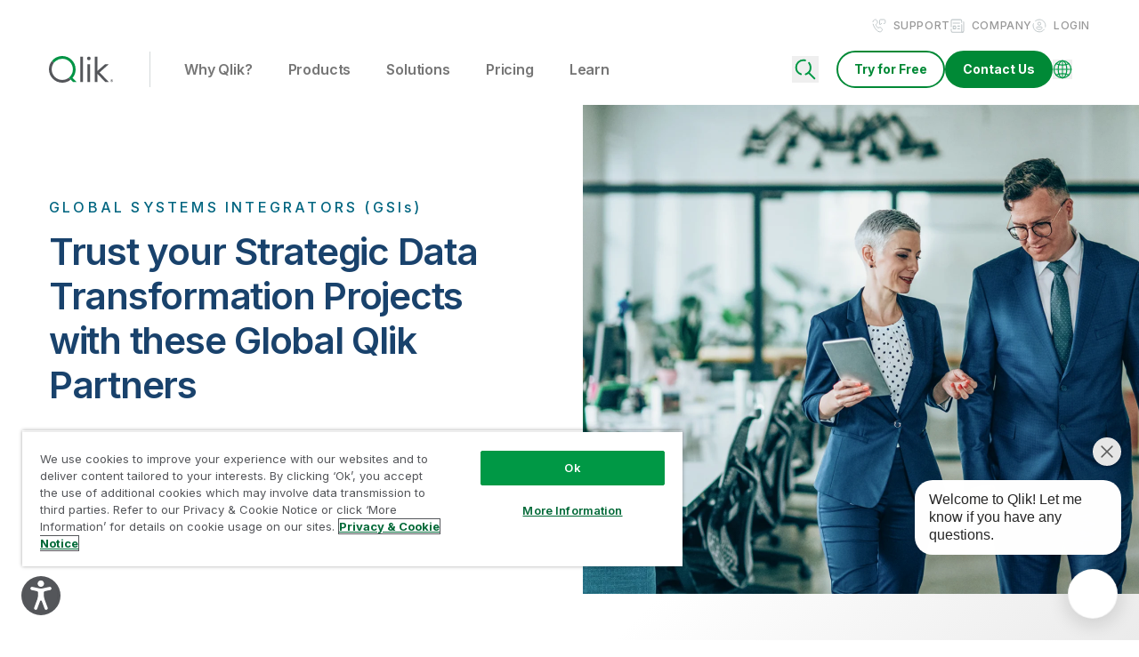

--- FILE ---
content_type: image/svg+xml
request_url: https://assets.qlik.com/image/upload/w_199/q_auto/qlik/logos/partners/logo-partner-accenture_xlzq6s.svg
body_size: 529
content:
<svg xmlns="http://www.w3.org/2000/svg" width="199" height="30" fill="none"><g clip-path="url(#a)"><path fill="#A100FF" d="m106.867 10.419 5.028-1.872-5.028-1.926V4l8.612 3.477v2.14l-8.612 3.476v-2.674Z"/><path fill="#000" d="M59.316 27C57.498 27 56 26.09 56 24.058v-.107c0-2.46 2.14-3.316 4.76-3.316h1.23v-.482c0-1.016-.427-1.604-1.497-1.604-.963 0-1.444.535-1.498 1.283h-2.674c.214-2.246 1.979-3.316 4.333-3.316 2.406 0 4.172 1.016 4.172 3.53v6.74h-2.728v-1.177c-.535.749-1.444 1.39-2.782 1.39Zm2.675-3.53v-.963h-1.124c-1.39 0-2.086.374-2.086 1.284v.106c0 .696.428 1.177 1.391 1.177.963-.053 1.819-.588 1.819-1.605Zm9.2 3.53c-2.782 0-4.814-1.712-4.814-5.135v-.16c0-3.424 2.14-5.242 4.814-5.242 2.3 0 4.172 1.176 4.386 3.797h-2.675c-.16-.963-.695-1.604-1.658-1.604-1.177 0-2.032.962-2.032 2.941v.321c0 2.033.748 2.942 2.032 2.942.963 0 1.658-.695 1.819-1.818h2.567C75.47 25.395 73.92 27 71.19 27Zm10.483 0c-2.781 0-4.814-1.712-4.814-5.135v-.16c0-3.424 2.14-5.242 4.814-5.242 2.3 0 4.172 1.176 4.386 3.797h-2.674c-.16-.963-.695-1.604-1.658-1.604-1.177 0-2.033.962-2.033 2.941v.321c0 2.033.75 2.942 2.033 2.942.963 0 1.658-.695 1.819-1.818h2.567c-.16 2.353-1.712 3.958-4.44 3.958Zm10.538 0c-2.889 0-4.868-1.712-4.868-5.082v-.214c0-3.37 2.086-5.242 4.814-5.242 2.514 0 4.6 1.391 4.6 4.761v1.23H90.18c.107 1.819.91 2.514 2.086 2.514 1.07 0 1.658-.588 1.872-1.284h2.621C96.438 25.556 94.833 27 92.212 27Zm-1.98-6.419h3.745c-.054-1.497-.75-2.14-1.872-2.14-.856.054-1.659.536-1.872 2.14Zm8.238-3.851h2.835v1.498c.481-.963 1.497-1.712 3.048-1.712 1.819 0 3.049 1.123 3.049 3.53v6.74h-2.835v-6.312c0-1.177-.481-1.712-1.497-1.712-.963 0-1.765.589-1.765 1.873v6.15H98.47V16.73Zm14.121-3.049v3.049h1.925v2.086h-1.925v4.76c0 .75.321 1.124 1.016 1.124.428 0 .695-.054.963-.16v2.192c-.321.107-.91.214-1.605.214-2.193 0-3.209-1.016-3.209-3.049v-5.081h-1.177V16.73h1.177v-1.872l2.835-1.177Zm12.516 13.105h-2.781v-1.498c-.482.963-1.445 1.712-2.942 1.712-1.819 0-3.156-1.123-3.156-3.477V16.73h2.835v6.419c0 1.176.481 1.711 1.444 1.711s1.765-.642 1.765-1.872V16.73h2.835v10.056Zm2.086-10.056h2.835v1.872c.588-1.337 1.551-1.979 3.049-1.979v2.781c-1.926 0-3.049.589-3.049 2.247v5.188h-2.835V16.73ZM138.8 27c-2.888 0-4.867-1.712-4.867-5.082v-.214c0-3.37 2.086-5.242 4.814-5.242 2.513 0 4.6 1.391 4.6 4.761v1.23h-6.526c.107 1.819.909 2.514 2.086 2.514 1.07 0 1.658-.588 1.872-1.284h2.621c-.428 1.873-1.979 3.317-4.6 3.317Zm-2.033-6.419h3.798c-.053-1.497-.749-2.14-1.872-2.14-.856.054-1.658.536-1.926 2.14Z"/></g><defs><clipPath id="a"><path fill="#fff" d="M56 4h87.293v23H56z"/></clipPath></defs></svg>

--- FILE ---
content_type: image/svg+xml
request_url: https://assets.qlik.com/image/upload/w_330/q_auto/qlik/logos/testimonials/logo-testimonial-deloitte_yyoagt.svg
body_size: 617
content:
<svg xmlns="http://www.w3.org/2000/svg" width="330" height="300" fill="none"><path fill="#fff" d="M251.079 162.899a5.107 5.107 0 0 1 5.104-5.104 5.103 5.103 0 1 1-5.104 5.104ZM88.304 149.383c0-3.233-.625-5.631-1.874-7.194-1.251-1.561-3.146-2.341-5.694-2.341h-2.71v19.769H80.1c2.83 0 4.903-.839 6.223-2.522 1.32-1.681 1.98-4.252 1.98-7.712Zm9.664-.337c0 5.89-1.583 10.428-4.75 13.614-3.166 3.187-7.617 4.78-13.354 4.78h-11.15v-35.292h11.928c5.532 0 9.803 1.449 12.813 4.345 3.008 2.897 4.513 7.08 4.513 12.553ZM128.851 167.439h8.871V132h-8.871v35.439ZM150.185 154.22c0 2.26.295 3.983.884 5.168.591 1.186 1.58 1.778 2.972 1.778 1.376 0 2.349-.592 2.916-1.778.567-1.185.849-2.908.849-5.168 0-2.248-.286-3.943-.861-5.088-.575-1.147-1.557-1.722-2.95-1.722-1.362 0-2.335.572-2.926 1.709-.589 1.139-.884 2.839-.884 5.101Zm16.651 0c0 4.305-1.128 7.664-3.391 10.071-2.261 2.409-5.426 3.614-9.494 3.614-3.902 0-7.008-1.232-9.314-3.695-2.308-2.464-3.461-5.793-3.461-9.99 0-4.292 1.13-7.626 3.392-10.004 2.263-2.378 5.435-3.567 9.52-3.567 2.524 0 4.757.551 6.692 1.652 1.936 1.1 3.43 2.676 4.48 4.728 1.052 2.05 1.576 4.449 1.576 7.191ZM170.358 167.44h8.873v-26.325h-8.873v26.325ZM170.358 137.931h8.873v-5.933h-8.873v5.933ZM197.208 160.725c1.198 0 2.624-.304 4.288-.908v6.624c-1.196.525-2.333.902-3.414 1.125-1.081.226-2.35.338-3.801.338-2.979 0-5.127-.749-6.445-2.243-1.313-1.495-1.972-3.79-1.972-6.887v-10.852h-3.107v-6.805h3.107v-6.722l8.941-1.556v8.278h5.661v6.805h-5.661v10.247c0 1.704.802 2.556 2.403 2.556ZM217.743 160.725c1.198 0 2.625-.304 4.289-.908v6.624c-1.194.525-2.333.902-3.414 1.125-1.083.226-2.347.338-3.802.338-2.979 0-5.126-.749-6.442-2.243-1.315-1.495-1.974-3.79-1.974-6.887v-10.852h-3.109v-6.805h3.109v-6.824l8.939-1.454v8.278h5.664v6.805h-5.664v10.247c0 1.704.802 2.556 2.404 2.556ZM233.228 151.013c.121-1.441.533-2.497 1.236-3.172.706-.673 1.577-1.01 2.62-1.01 1.137 0 2.041.378 2.711 1.14.675.758 1.027 1.772 1.055 3.042h-7.622Zm12.512-7.26c-2.109-2.067-5.101-3.103-8.972-3.103-4.069 0-7.2 1.189-9.394 3.567s-3.291 5.789-3.291 10.235c0 4.305 1.186 7.625 3.552 9.955 2.367 2.33 5.692 3.497 9.973 3.497 2.056 0 3.825-.14 5.308-.419 1.474-.276 2.9-.776 4.284-1.496l-1.363-5.933a18.811 18.811 0 0 1-2.866.935c-1.306.303-2.738.455-4.298.455-1.71 0-3.06-.418-4.05-1.254-.989-.837-1.516-1.992-1.577-3.463h15.858v-4.042c0-3.889-1.054-6.868-3.164-8.934ZM109.742 151.013c.121-1.441.533-2.497 1.236-3.172.705-.673 1.578-1.01 2.622-1.01 1.134 0 2.038.378 2.71 1.14.675.758 1.025 1.772 1.056 3.042h-7.624Zm12.514-7.26c-2.111-2.067-5.101-3.103-8.974-3.103-4.07 0-7.199 1.189-9.393 3.567-2.193 2.378-3.291 5.789-3.291 10.235 0 4.305 1.184 7.625 3.553 9.955 2.366 2.33 5.69 3.497 9.972 3.497 2.055 0 3.825-.14 5.307-.419a15.398 15.398 0 0 0 4.286-1.496l-1.364-5.933a18.837 18.837 0 0 1-2.865.935c-1.309.303-2.74.455-4.3.455-1.708 0-3.059-.418-4.049-1.254-.991-.837-1.517-1.992-1.577-3.463h15.858v-4.042c0-3.889-1.054-6.868-3.163-8.934Z"/></svg>

--- FILE ---
content_type: image/svg+xml
request_url: https://assets.qlik.com/image/upload/w_199/q_auto/qlik/logos/partners/logo-partner-deloitte_xuwj0e.svg
body_size: 515
content:
<svg xmlns="http://www.w3.org/2000/svg" width="199" height="30" fill="none"><path fill="#86BC24" d="M145.436 22.324a2.7 2.7 0 1 1 5.397 0 2.7 2.7 0 0 1-5.397 0Z"/><path fill="#0F0B0B" d="M59.327 15.173c0-1.71-.33-2.979-.99-3.805-.663-.826-1.665-1.238-3.013-1.238h-1.433v10.457h1.096c1.497 0 2.594-.443 3.293-1.334.697-.889 1.047-2.25 1.047-4.08Zm5.113-.178c0 3.116-.838 5.517-2.513 7.202-1.675 1.686-4.03 2.529-7.065 2.529h-5.897V6.056h6.31c2.926 0 5.185.767 6.777 2.299 1.592 1.532 2.388 3.745 2.388 6.64ZM80.776 24.726h4.693V5.978h-4.693v18.748ZM92.063 17.733c0 1.195.156 2.107.468 2.733.312.628.835.94 1.571.94.728 0 1.243-.312 1.543-.94.3-.626.45-1.538.45-2.733 0-1.19-.152-2.086-.456-2.692-.305-.607-.824-.91-1.56-.91-.721 0-1.236.302-1.548.903-.312.603-.469 1.502-.469 2.699Zm8.808 0c0 2.277-.597 4.054-1.794 5.327-1.196 1.274-2.87 1.912-5.022 1.912-2.064 0-3.707-.652-4.927-1.955-1.221-1.303-1.831-3.064-1.831-5.284 0-2.27.598-4.035 1.794-5.293 1.197-1.257 2.875-1.886 5.036-1.886 1.336 0 2.517.291 3.54.873 1.024.582 1.815 1.416 2.371 2.502.556 1.084.833 2.353.833 3.804ZM102.734 24.726h4.694V10.8h-4.694v13.926ZM102.734 9.115h4.694V5.977h-4.694v3.138ZM116.938 21.174c.633 0 1.388-.161 2.268-.48v3.503a9.074 9.074 0 0 1-1.806.595c-.572.12-1.243.18-2.011.18-1.576 0-2.712-.397-3.409-1.188-.695-.79-1.043-2.004-1.043-3.642V14.4h-1.644v-3.6h1.644V7.245l4.729-.823V10.8h2.995v3.6h-2.995v5.42c0 .902.425 1.352 1.272 1.352ZM127.801 21.174c.633 0 1.388-.161 2.268-.48v3.503a9.053 9.053 0 0 1-1.806.595c-.573.12-1.241.18-2.011.18-1.576 0-2.712-.397-3.408-1.188-.696-.79-1.044-2.004-1.044-3.642V14.4h-1.645v-3.6h1.645V7.19l4.729-.77v4.38h2.996v3.6h-2.996v5.42c0 .902.424 1.352 1.272 1.352ZM135.992 16.036c.064-.762.282-1.32.654-1.678.373-.356.834-.534 1.386-.534.601 0 1.079.2 1.434.603.357.4.543.937.558 1.61h-4.032Zm6.619-3.84c-1.116-1.094-2.699-1.642-4.746-1.642-2.153 0-3.809.63-4.97 1.887-1.16 1.258-1.741 3.063-1.741 5.414 0 2.277.628 4.034 1.879 5.266 1.253 1.233 3.011 1.85 5.276 1.85 1.088 0 2.024-.074 2.808-.221a8.117 8.117 0 0 0 2.266-.792l-.721-3.138a9.986 9.986 0 0 1-1.516.494c-.691.16-1.449.241-2.274.241-.904 0-1.618-.221-2.142-.663-.523-.443-.802-1.054-.834-1.832h8.389V16.92c0-2.057-.558-3.632-1.674-4.725ZM70.669 16.036c.064-.762.282-1.32.653-1.678.373-.356.835-.534 1.387-.534.6 0 1.078.2 1.434.603.357.4.542.937.558 1.61H70.67Zm6.62-3.84c-1.117-1.094-2.7-1.642-4.748-1.642-2.153 0-3.808.63-4.969 1.887-1.16 1.258-1.74 3.063-1.74 5.414 0 2.277.626 4.034 1.879 5.266 1.251 1.233 3.01 1.85 5.275 1.85 1.087 0 2.023-.074 2.808-.221a8.137 8.137 0 0 0 2.267-.792l-.722-3.138c-.532.217-1.038.384-1.516.494-.692.16-1.449.241-2.274.241-.904 0-1.619-.221-2.142-.663-.524-.443-.802-1.054-.834-1.832h8.389V16.92c0-2.057-.558-3.632-1.674-4.725Z"/></svg>

--- FILE ---
content_type: image/svg+xml
request_url: https://assets.qlik.com/image/upload/w_330/q_auto/qlik/logos/testimonials/logo-testimonial-tata-consultancy-services-tcs_shlgu3.svg
body_size: 789
content:
<svg xmlns="http://www.w3.org/2000/svg" id="Layer_1" version="1.1" viewBox="0 0 330 300"><defs><style>.st0{fill:#fff}</style></defs><g><path d="M155.8 139.2h4.8v-8.4h3.3v-3.4h-11.4v3.4h3.3v8.4zM167.4 139.2l2.4-7 2.4 7h4.6l-4.5-11.8h-5l-4.5 11.8h4.6zM179 139.2h4.8v-8.4h3.3v-3.4h-11.4v3.4h3.3v8.4zM190.6 139.2l2.4-7 2.4 7h4.6l-4.5-11.8h-5l-4.5 11.8h4.6zM236 147.7c.6 1.4 1.3 2.8 2.1 4.1l3.1 5.2h2.2v-11.8h-2v4.1c0 1.8 0 3.3.2 4.9-.6-1.4-1.3-2.7-2-4l-3.1-5.1H234v11.8h2v-4.2c0-1.9 0-3.5-.1-5h.1ZM225.2 153.6h3.8l1.1 3.3h2.3l-3.8-11.8h-2.8l-3.8 11.8h2.2l1-3.3Zm1.3-4.5c.2-.7.4-1.5.6-2.2.2.7.4 1.5.6 2.2l.9 2.9h-3l.9-2.9ZM190 155.4c-1 0-2-.3-2.9-.8l-.5 1.8c.6.4 1.9.8 3.2.8 3.1 0 4.5-1.7 4.5-3.6s-1-2.7-3-3.5c-1.6-.6-2.3-1-2.3-1.9s.6-1.4 2-1.4 1.6.2 2.4.6l.5-1.7c-.6-.3-1.6-.6-2.8-.6-2.6 0-4.2 1.5-4.2 3.4s1.3 2.7 3.2 3.4c1.5.5 2.1 1.1 2.1 2s-.8 1.6-2.2 1.6ZM158.9 146.8c.8 0 1.6.1 2.3.5l.5-1.7c-.4-.2-1.4-.5-2.9-.5-3.6 0-6.3 2.3-6.3 6.2s2.3 6 6 6 2.6-.3 3.1-.5l-.4-1.7c-.6.3-1.5.4-2.4.4-2.6 0-4.1-1.7-4.1-4.3s1.7-4.4 4.1-4.4ZM219.3 157v-10h3.5v-1.8h-9v1.8h3.4v10h2.1zM262.6 145.2l-1.4 3c-.4.9-.7 1.6-1 2.3-.3-.8-.6-1.5-1-2.3l-1.4-3h-2.5l3.7 6.9v4.9h2.2v-5l3.9-6.8h-2.5ZM167.9 145c-3.3 0-5.6 2.6-5.6 6.2s2.1 6 5.5 6c3.2 0 5.6-2.3 5.6-6.2s-2-6-5.5-6Zm0 10.4c-2.1 0-3.3-2-3.3-4.3s1.1-4.4 3.3-4.4 3.3 2.1 3.3 4.3-1.2 4.4-3.3 4.4ZM251.7 146.8c.8 0 1.6.1 2.3.5l.5-1.7c-.4-.2-1.4-.5-2.9-.5-3.6 0-6.3 2.3-6.3 6.2s2.3 6 6 6 2.6-.3 3.1-.5l-.4-1.7c-.6.3-1.5.4-2.4.4-2.6 0-4.1-1.7-4.1-4.3s1.7-4.4 4.1-4.4ZM210.1 145.2H208V157h7v-1.8h-4.9v-10zM205.5 151.9v-6.8h-2.2v6.9c0 2.3-.9 3.4-2.5 3.4s-2.4-1.1-2.4-3.4v-6.9h-2.2v6.8c0 3.7 1.8 5.3 4.5 5.3s4.7-1.6 4.7-5.3ZM184.7 145.2h-2v4.1c0 1.8 0 3.3.2 4.9-.6-1.4-1.3-2.7-2-4l-3.1-5.1h-2.5v11.8h2v-4.2c0-1.9 0-3.5-.1-5 .6 1.4 1.3 2.8 2.1 4.1l3.1 5.2h2.2v-11.8h.1ZM191.8 162.9h2.2v11.8h-2.2zM176.9 169.2c1.1-.4 2.1-1.5 2.1-3s-.4-1.8-1-2.4c-.8-.7-2.2-.9-3.6-.9s-2.2 0-3.3.3v11.6h2.1V170h1.1c1.2 0 1.8.5 2.1 2.1.3 1.5.6 2.4.8 2.8h2.2c-.2-.5-.6-1.8-.9-3.3-.3-1.1-.8-2-1.6-2.3Zm-2.4-.9h-1.3v-3.7c.4 0 .9-.1 1.3-.1 1.4 0 2.3.6 2.3 1.9s-.9 1.9-2.4 1.9ZM186.5 168.3c-.5 1.4-.9 2.9-1.2 4.3-.3-1.4-.7-2.8-1.2-4.3l-1.6-5.4h-2.4l3.8 11.8h2.5l4.1-11.8h-2.3l-1.7 5.4ZM208.9 169.5h4.5v-1.8h-4.5v-3h4.7v-1.8h-6.9v11.8h7.2V173h-5v-3.5zM202.2 164.5c.8 0 1.6.1 2.3.5l.5-1.7c-.4-.2-1.4-.5-2.9-.5-3.6 0-6.3 2.4-6.3 6.2s2.3 6 6 6 2.6-.3 3.1-.5l-.4-1.7c-.6.3-1.5.4-2.4.4-2.6 0-4.1-1.7-4.1-4.3s1.7-4.4 4.1-4.4ZM157.1 167.9c-1.6-.6-2.3-1-2.3-1.9s.6-1.4 2-1.4 1.6.2 2.4.6l.5-1.7c-.6-.3-1.6-.6-2.8-.6-2.6 0-4.2 1.5-4.2 3.4s1.2 2.7 3.2 3.4c1.5.5 2.1 1.1 2.1 2s-.8 1.6-2.2 1.6-2-.3-2.9-.8l-.5 1.8c.6.4 1.9.8 3.2.8 3.1 0 4.5-1.7 4.5-3.6s-1-2.7-3.1-3.5h.1ZM164.3 169.5h4.4v-1.8h-4.4v-3h4.7v-1.8h-6.9v11.8h7.2V173h-5v-3.5zM219.9 167.9c-1.6-.6-2.3-1-2.3-1.9s.6-1.4 2-1.4 1.6.2 2.4.6l.5-1.7c-.6-.3-1.6-.6-2.8-.6-2.6 0-4.2 1.5-4.2 3.4s1.3 2.7 3.2 3.4c1.5.5 2.1 1.1 2.1 2s-.8 1.6-2.1 1.6-2-.3-2.9-.8l-.5 1.8c.6.4 1.9.8 3.2.8 3.1 0 4.5-1.7 4.5-3.6s-1-2.7-3.1-3.5Z" class="st0"/></g><path d="m135.5 154.9-5.6-3.9s-.1 0-.2-.1c-2.1-1.5-3-2.9-3-4.6s1.8-3.6 4.3-3.6 4.7 1.5 6.7 1.5 2.5-1 2.5-2.5-.5-2-2-2.7c-2.3-1.1-4.7-1.5-7.4-1.5s-5.3.8-7.1 2.2c-.4.3-.7.6-1 .9-2 2.2-3.7 5.4-5.1 9.9l-1.6 5.2c-2.8 9.2-7.3 13.6-14.2 13.6s-12.4-5.3-12.4-13.1 4.6-13 11.4-13.2h.4c2.3 0 4.5.5 6.6 1.4.9.4 1.6.5 2.3.5 1.6 0 2.7-1.1 2.7-2.8 0-1-.6-2.1-2.1-2.7-2.6-1.3-6-2.1-9.6-2.1-10.9 0-18.3 7.7-18.3 18.9 0 3 .5 5.7 1.5 8-1.4 3.1-3.6 4.7-6.5 4.7s-5.7-2-5.7-6.5V143h8c1.9 0 3.1-1.1 3.1-2.7s-1.2-2.7-3.1-2.7h-8v-7c0-2.1-1.4-3.4-3.3-3.4s-3.3 1.4-3.3 3.4v32.5c0 7.6 4.3 11.5 11.7 11.5s3.1-.2 4.5-.8c2.4-.9 4.3-2.5 5.7-4.8 3.3 3.5 8.1 5.6 14.1 5.6s5.9-.6 8.4-1.9c5-2.6 8.6-7.9 11.1-16l1.4-4.7c1 1.3 2.3 2.5 4.1 3.8l5.2 3.6c.8.5 1.5 1.1 2.1 1.6.9 1 1.2 2.1 1.2 3.4 0 3-2.3 4.9-5.7 4.9s-6-1.6-7.5-1.6-2.5 1-2.5 2.5.5 2 2 2.7c2 1 5.2 1.8 8.1 1.8s6.7-1.1 8.8-3l.3-.3c1.7-1.8 2.8-4.2 2.8-7 0-4.1-1.6-6.9-5.8-9.8v.3Z" class="st0"/></svg>

--- FILE ---
content_type: application/javascript; charset=UTF-8
request_url: https://www.qlik.com/component---src-templates-page-page-js-3e97cb7a35cb48deee6c.js
body_size: 818
content:
"use strict";(self.webpackChunk_qlik_qlik=self.webpackChunk_qlik_qlik||[]).push([[903],{4776:function(e,t,l){l.r(t),l.d(t,{Head:function(){return m}});l(1264),l(5483);var n=l(4041),a=l(4687),o=l(300),i=l(3978),r=l(7091),u=l(2850),d=l(9511),c=l(3366);function m(e){var t;let{pageContext:l}=e;const a=(0,u.D)(null==l?void 0:l.locale);return n.createElement(n.Fragment,null,n.createElement("html",{lang:(null==a||null===(t=a.curr)||void 0===t?void 0:t.langCode)||"en"}))}t.default=e=>{var t,l,u,m,s,p,v,f;let{data:{contentfulHeader:g,minimalFooter:y,fullFooter:h,pageData:C,themeSettings:_}}=e;const{i18n:q}=(0,d.s)(),w=(0,a.useLocation)();(0,n.useEffect)(()=>{const{pageCategory:e}=C;window.dataLayer=window.dataLayer||[],window.dataLayer.push({pageCategory:e,path:null==w?void 0:w.pathname})},[]);let A=null==C||null===(t=C.components)||void 0===t||null===(l=t.map(e=>{var t;return"ContentfulContextualContentWrapper"===(null==e?void 0:e.__typename)?((e,t)=>{var l,n;return(null==e||null===(l=e.languages)||void 0===l?void 0:l.includes("All"))||(null==e||null===(n=e.languages)||void 0===n?void 0:n.includes(t.curr.enLangName))})(e,q)?null==e||null===(t=e.components)||void 0===t?void 0:t.map(e=>e):null:e}))||void 0===l||null===(u=l.flat())||void 0===u||null===(m=u.filter(e=>e))||void 0===m?void 0:m.map((e,t)=>{var l,n,a,o,i,u;return"ContentfulCardContainer"===(null==e?void 0:e.__typename)&&e.cardItem?(e.cardItem.cta=null==e||null===(l=e.cardItem)||void 0===l||null===(n=l.cta)||void 0===n?void 0:n.filter(e=>!(0,c.A)(null==e?void 0:e.text)),(0,r.s)(e,t)):"ContentfulCardDeckContainer"===(null==e?void 0:e.__typename)?(e.cardItems=null==e||null===(a=e.cardItems)||void 0===a?void 0:a.map(e=>{var t;return Object.assign({},e,{cta:null==e||null===(t=e.cta)||void 0===t?void 0:t.filter(e=>!(0,c.A)(null==e?void 0:e.text))})}),e.cta=null==e||null===(o=e.cta)||void 0===o?void 0:o.filter(e=>!(0,c.A)(null==e?void 0:e.text)),(0,r.s)(e,t)):"ContentfulMultiplex"===(null==e?void 0:e.__typename)&&e.multiItems?(e.multiItems.cta=null==e||null===(i=e.multiItems)||void 0===i||null===(u=i.cta)||void 0===u?void 0:u.filter(e=>!(0,c.A)(null==e?void 0:e.text)),(0,r.s)(e,t)):(0,r.s)(e,t)});const E=null==C||null===(s=C.headerVariation)||void 0===s?void 0:s.headerVariation,k=null==C||null===(p=C.footerVariation)||void 0===p?void 0:p.footerVariation,x="Minimal"===k?y:h,I=(null==C||null===(v=C.schema)||void 0===v||null===(f=v.internal)||void 0===f?void 0:f.content)||!1;return(0,n.useEffect)(()=>{const e=document.querySelectorAll('div[data-faq-schema="true"]');if(e.length>0){const t=Array.from(e).map(e=>e.querySelector(".faqTitle")),l=Array.from(e).map(e=>e.querySelector(".faqBody")),n={"@context":"https://schema.org","@type":"FAQPage",mainEntity:[]};t.map((e,t)=>{n.mainEntity.push({"@type":"Question",name:e.textContent,acceptedAnswer:{"@type":"Answer",text:l[t].innerHTML.replace(/\s*class="[^"]*"/g,"").replace(/\s*id="[^"]*"/g,"").replace(/href="\//g,'href="https://www.qlik.com/')}})});const a=document.createElement("script");a.type="application/ld+json",a.id="faq-schema",a.innerHTML=JSON.stringify(n,null,2),document.body.appendChild(a)}return()=>{const e=document.getElementById("faq-schema");e&&document.body.removeChild(e)}},[I,A]),n.createElement(o.A,{headerType:E,headerData:g,footerType:k,footerData:x,pageSlug:C.slug,dynamicHeaderCta:null==_?void 0:_.dynamicHeaderCta,searchPopupData:null==_?void 0:_.searchPopupMicrocopyGroup},I&&n.createElement("script",{type:"application/ld+json",name:"page-schema",dangerouslySetInnerHTML:{__html:I}}),n.createElement(i.A,{data:C.metadata,pageSlug:C.slug}),A)}}}]);
//# sourceMappingURL=component---src-templates-page-page-js-3e97cb7a35cb48deee6c.js.map

--- FILE ---
content_type: image/svg+xml
request_url: https://assets.qlik.com/image/upload/w_330/q_auto/qlik/logos/testimonials/logo-testimonial-accenture_bnswwh.svg
body_size: 431
content:
<svg xmlns="http://www.w3.org/2000/svg" width="330" height="300" fill="none"><g fill="#fff" clip-path="url(#a)"><path d="m181.544 138.358 11.52-4.289-11.52-4.412v-6.005l19.73 7.966v4.902l-19.73 7.965v-6.127ZM72.598 176.348c-4.167 0-7.598-2.084-7.598-6.74v-.246c0-5.637 4.902-7.598 10.907-7.598h2.819v-1.103c0-2.328-.98-3.676-3.432-3.676-2.206 0-3.309 1.225-3.431 2.941h-6.128c.49-5.147 4.535-7.598 9.927-7.598 5.514 0 9.559 2.329 9.559 8.088v15.442h-6.25v-2.697c-1.226 1.716-3.31 3.187-6.373 3.187Zm6.127-8.089v-2.205h-2.573c-3.186 0-4.78.857-4.78 2.941v.245c0 1.593.98 2.696 3.187 2.696 2.206-.123 4.166-1.348 4.166-3.677Zm21.079 8.089c-6.373 0-11.03-3.922-11.03-11.765v-.368c0-7.843 4.903-12.009 11.03-12.009 5.27 0 9.559 2.696 10.049 8.701h-6.128c-.367-2.206-1.593-3.677-3.798-3.677-2.697 0-4.657 2.206-4.657 6.74v.736c0 4.656 1.715 6.74 4.657 6.74 2.205 0 3.798-1.593 4.166-4.167h5.882c-.367 5.392-3.921 9.069-10.171 9.069Zm24.02 0c-6.373 0-11.03-3.922-11.03-11.765v-.368c0-7.843 4.902-12.009 11.03-12.009 5.269 0 9.558 2.696 10.049 8.701h-6.128c-.368-2.206-1.593-3.677-3.799-3.677-2.696 0-4.657 2.206-4.657 6.74v.736c0 4.656 1.716 6.74 4.657 6.74 2.206 0 3.799-1.593 4.167-4.167h5.882c-.368 5.392-3.921 9.069-10.171 9.069Zm24.142 0c-6.618 0-11.152-3.922-11.152-11.642v-.491c0-7.72 4.779-12.009 11.029-12.009 5.76 0 10.539 3.186 10.539 10.906v2.819h-15.073c.245 4.167 2.083 5.76 4.779 5.76 2.451 0 3.799-1.348 4.289-2.941h6.005c-.735 4.289-4.411 7.598-10.416 7.598Zm-4.535-14.706h8.579c-.123-3.432-1.716-4.902-4.289-4.902-1.961.122-3.799 1.225-4.29 4.902Zm18.873-8.824h6.495v3.432c1.103-2.206 3.431-3.922 6.985-3.922 4.167 0 6.986 2.574 6.986 8.088v15.442h-6.495v-14.461c0-2.696-1.103-3.922-3.432-3.922-2.206 0-4.044 1.348-4.044 4.289v14.094h-6.495v-23.04Zm32.353-6.985v6.985h4.412v4.78h-4.412v10.907c0 1.715.735 2.573 2.328 2.573.981 0 1.593-.122 2.206-.368v5.025c-.735.245-2.083.49-3.676.49-5.025 0-7.353-2.328-7.353-6.985v-11.642h-2.696v-4.78h2.696v-4.289l6.495-2.696Zm28.676 30.025h-6.372v-3.432c-1.103 2.206-3.309 3.922-6.74 3.922-4.167 0-7.231-2.574-7.231-7.966v-15.564h6.495v14.706c0 2.696 1.103 3.922 3.309 3.922 2.206 0 4.044-1.471 4.044-4.289v-14.339h6.495v23.04Zm4.78-23.04h6.495v4.29c1.348-3.064 3.554-4.535 6.985-4.535v6.373c-4.412 0-6.985 1.348-6.985 5.147v11.887h-6.495v-23.162Zm26.593 23.53c-6.618 0-11.152-3.922-11.152-11.642v-.491c0-7.72 4.779-12.009 11.029-12.009 5.76 0 10.54 3.186 10.54 10.906v2.819h-14.951c.245 4.167 2.083 5.76 4.779 5.76 2.451 0 3.799-1.348 4.289-2.941h6.005c-.98 4.289-4.534 7.598-10.539 7.598Zm-4.657-14.706h8.701c-.123-3.432-1.716-4.902-4.289-4.902-1.961.122-3.799 1.225-4.412 4.902Z"/></g><defs><clipPath id="a"><path fill="#fff" d="M65 123.652h200v52.696H65z"/></clipPath></defs></svg>

--- FILE ---
content_type: image/svg+xml
request_url: https://assets.qlik.com/image/upload/w_199/q_auto/qlik/logos/partners/logo-partner-tata-consultancy-services-tcs_fceesv.svg
body_size: 636
content:
<svg xmlns="http://www.w3.org/2000/svg" viewBox="0 0 199 30"><g><path d="M94.8 10.6H97v-4h1.6V5h-5.4v1.6h1.6v4zM100.2 10.6l1.1-3.3 1.2 3.3h2.1L102.5 5h-2.3L98 10.6h2.2zM105.7 10.6h2.2v-4h1.5V5h-5.3v1.6h1.6v4zM111.1 10.6l1.1-3.3 1.1 3.3h2.2L113.4 5H111l-2.1 5.6h2.2zM132.3 14.6c.3.7.6 1.3 1 1.9l1.4 2.4h1v-5.5h-.9V17.6c-.3-.6-.6-1.3-.9-1.9l-1.4-2.4h-1.2v5.5h.9v-4.4ZM127.3 17.3h1.8l.5 1.6h1.1l-1.8-5.5h-1.3l-1.8 5.5h1l.5-1.6Zm.6-2.1c0-.3.2-.7.3-1 0 .3.2.7.3 1l.4 1.4h-1.4l.4-1.4ZM110.8 18.2c-.5 0-.9-.1-1.3-.4l-.2.8c.3.2.9.4 1.5.4 1.4 0 2.1-.8 2.1-1.7s-.5-1.3-1.4-1.6c-.7-.3-1.1-.5-1.1-.9s.3-.7.9-.7c.4 0 .8 0 1.1.3l.2-.8c-.3-.1-.7-.3-1.3-.3-1.2 0-2 .7-2 1.6s.6 1.3 1.5 1.6c.7.3 1 .5 1 .9 0 .5-.4.8-1 .8ZM96.2 14.1c.4 0 .7 0 1.1.2l.2-.8c-.2-.1-.7-.2-1.3-.2-1.7 0-3 1.1-3 2.9S94.3 19 96 19s1.2-.1 1.4-.3l-.2-.8c-.3.1-.7.2-1.1.2-1.2 0-1.9-.8-1.9-2 0-1.3.8-2 1.9-2ZM124.5 18.9v-4.7h1.6v-.8h-4.2v.8h1.6v4.7h1zM144.8 13.4l-.7 1.4c-.2.4-.3.7-.5 1.1-.2-.4-.3-.7-.5-1.1l-.7-1.4h-1.2l1.8 3.2v2.3h1v-2.3l1.8-3.2h-1.1ZM100.5 13.3c-1.6 0-2.6 1.2-2.6 2.9s1 2.8 2.6 2.8c1.5 0 2.6-1.1 2.6-2.9s-1-2.8-2.6-2.8Zm-.1 4.9c-1 0-1.5-.9-1.5-2s.5-2.1 1.5-2.1 1.5 1 1.5 2c0 1.2-.6 2.1-1.5 2.1ZM139.7 14.1c.4 0 .7 0 1.1.2l.2-.8c-.2-.1-.7-.2-1.3-.2-1.7 0-3 1.1-3 2.9s1.1 2.8 2.8 2.8 1.2-.1 1.4-.3l-.2-.8c-.3.1-.7.2-1.1.2-1.2 0-1.9-.8-1.9-2 0-1.3.8-2 1.9-2ZM120.2 13.4h-1v5.5h3.3v-.8h-2.3v-4.7zM118 16.5v-3.2h-1v3.2c0 1.1-.4 1.6-1.2 1.6s-1.1-.5-1.1-1.6v-3.2h-1v3.2c0 1.7.8 2.5 2.1 2.5s2.2-.8 2.2-2.5ZM108.3 13.4h-.9V17.6c-.3-.6-.6-1.3-.9-1.9l-1.4-2.4h-1.2v5.5h.9v-4.4c.3.7.6 1.3 1 1.9l1.4 2.4h1v-5.5ZM111.6 21.7h1v5.5h-1zM104.7 24.6c.5-.2 1-.7 1-1.4s-.2-.9-.5-1.1c-.4-.3-1-.4-1.7-.4-.5 0-1 0-1.5.1v5.4h1v-2.3h.5c.6 0 .8.2 1 1 .2.7.3 1.1.4 1.3h1c-.1-.2-.3-.8-.4-1.5-.1-.5-.4-.9-.8-1.1Zm-1.1-.4h-.6v-1.7h.6c.6 0 1.1.3 1.1.9 0 .5-.4.9-1.1.9ZM109.1 24.2c-.2.7-.4 1.3-.6 2-.1-.7-.3-1.3-.5-2l-.8-2.5h-1.1l1.8 5.5h1.2l1.9-5.5h-1.1l-.8 2.5ZM119.6 24.8h2.1v-.9h-2.1v-1.4h2.2v-.8h-3.2v5.5h3.4v-.8h-2.4v-1.6zM116.5 22.4c.4 0 .7 0 1.1.2l.2-.8c-.2-.1-.7-.2-1.3-.2-1.7 0-3 1.1-3 2.9s1.1 2.8 2.8 2.8 1.2-.1 1.4-.3l-.2-.8c-.3.1-.7.2-1.1.2-1.2 0-1.9-.8-1.9-2 0-1.3.8-2 1.9-2ZM95.4 24c-.7-.3-1.1-.5-1.1-.9s.3-.7.9-.7c.4 0 .8 0 1.1.3l.2-.8c-.3-.1-.7-.3-1.3-.3-1.2 0-2 .7-2 1.6s.6 1.3 1.5 1.6c.7.3 1 .5 1 .9s-.4.8-1 .8c-.5 0-.9-.1-1.3-.4l-.2.8c.3.2.9.4 1.5.4 1.4 0 2.1-.8 2.1-1.7 0-.8-.5-1.3-1.4-1.6ZM98.7 24.8h2.1v-.9h-2.1v-1.4h2.3v-.8h-3.3v5.5h3.4v-.8h-2.4v-1.6zM124.8 24c-.7-.3-1.1-.5-1.1-.9s.3-.7.9-.7c.4 0 .8 0 1.1.3l.2-.8c-.3-.1-.7-.3-1.3-.3-1.2 0-2 .7-2 1.6s.6 1.3 1.5 1.6c.7.3 1 .5 1 .9s-.4.8-1 .8c-.5 0-.9-.1-1.3-.4l-.2.8c.3.2.9.4 1.5.4 1.4 0 2.1-.8 2.1-1.7 0-.8-.5-1.3-1.4-1.6Z"/></g><path d="m85.3 17.9-2.6-1.8c-1-.7-1.4-1.4-1.4-2.1s.8-1.7 2-1.7 2.2.7 3.1.7 1.2-.5 1.2-1.2-.3-.9-.9-1.3c-1.1-.5-2.2-.7-3.5-.7s-2.5.4-3.3 1c-.2.1-.3.3-.5.4-1 1-1.8 2.5-2.4 4.6l-.7 2.4c-1.3 4.3-3.4 6.4-6.7 6.4s-5.8-2.5-5.8-6.1 2.2-6.1 5.3-6.2h.2c1.1 0 2.1.2 3.1.7.4.2.8.3 1.1.3.8 0 1.3-.5 1.3-1.3 0-.5-.3-1-1-1.3-1.2-.6-2.8-1-4.5-1-5.1 0-8.6 3.6-8.6 8.8 0 1.4.2 2.6.7 3.8-.7 1.5-1.7 2.2-3 2.2s-2.7-.9-2.7-3.1v-9.1h3.8c.9 0 1.4-.5 1.4-1.3s-.6-1.3-1.4-1.3h-3.8V6.4c0-1-.6-1.6-1.5-1.6s-1.5.6-1.5 1.6v15.2c0 3.5 2 5.4 5.5 5.4.7 0 1.4-.1 2.1-.4 1.1-.4 2-1.2 2.7-2.2 1.5 1.6 3.8 2.6 6.6 2.6 1.5 0 2.8-.3 3.9-.9 2.3-1.2 4-3.7 5.2-7.5l.7-2.2c.5.6 1.1 1.2 1.9 1.8l2.4 1.7c.4.2.7.5 1 .7.4.5.6 1 .6 1.6 0 1.4-1.1 2.3-2.7 2.3s-2.8-.8-3.5-.8-1.2.5-1.2 1.2.3.9.9 1.3c.9.5 2.4.8 3.8.8s3.1-.5 4.1-1.4l.1-.1c.8-.8 1.3-2 1.3-3.3 0-1.9-.8-3.2-2.7-4.6Z"/></svg>